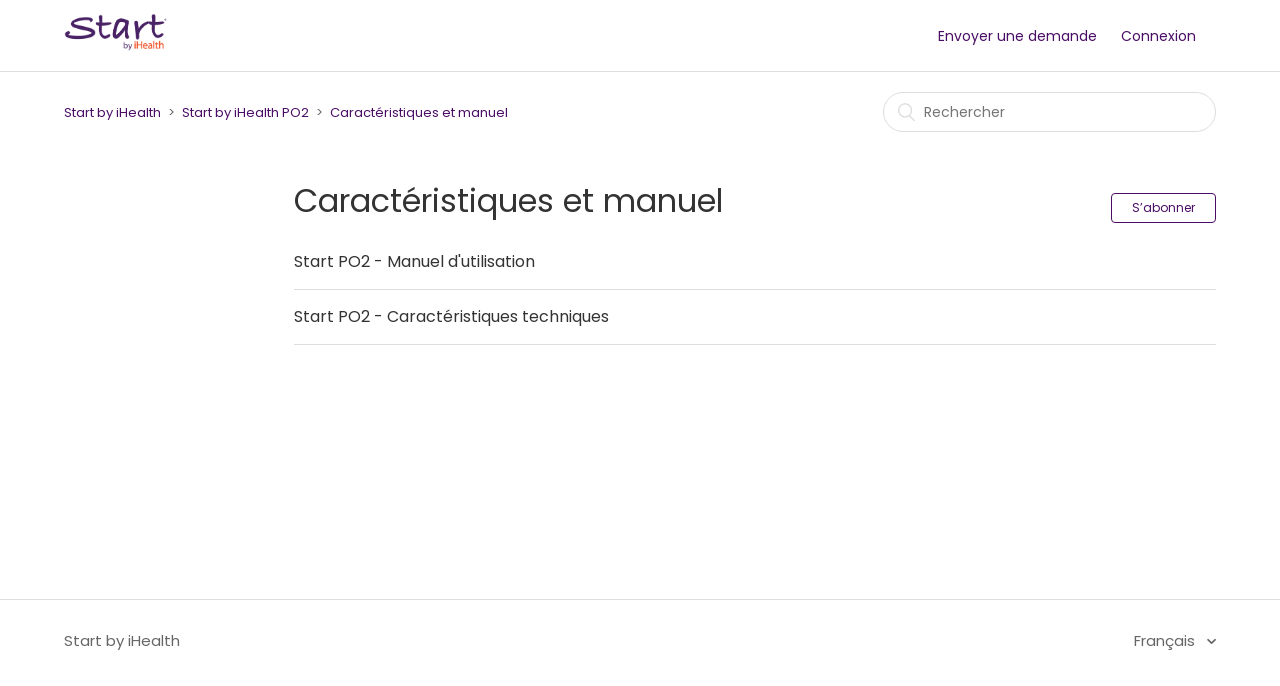

--- FILE ---
content_type: text/html; charset=utf-8
request_url: https://startbyihealth.zendesk.com/hc/fr/sections/360005693238-Caract%C3%A9ristiques-et-manuel
body_size: 3308
content:
<!DOCTYPE html>
<html dir="ltr" lang="fr">
<head>
  <meta charset="utf-8" />
  <!-- v26831 -->


  <title>Caractéristiques et manuel &ndash; Start by iHealth</title>

  <meta name="csrf-param" content="authenticity_token">
<meta name="csrf-token" content="">

  <link rel="canonical" href="https://startbyihealth.zendesk.com/hc/fr/sections/360005693238-Caract%C3%A9ristiques-et-manuel">
<link rel="alternate" hreflang="en-gb" href="https://startbyihealth.zendesk.com/hc/en-gb/sections/360005693238-Features-and-manual">
<link rel="alternate" hreflang="fr" href="https://startbyihealth.zendesk.com/hc/fr/sections/360005693238-Caract%C3%A9ristiques-et-manuel">
<link rel="alternate" hreflang="x-default" href="https://startbyihealth.zendesk.com/hc/fr/sections/360005693238-Caract%C3%A9ristiques-et-manuel">

  <link rel="stylesheet" href="//static.zdassets.com/hc/assets/application-f34d73e002337ab267a13449ad9d7955.css" media="all" id="stylesheet" />
    <!-- Entypo pictograms by Daniel Bruce — www.entypo.com -->
    <link rel="stylesheet" href="//static.zdassets.com/hc/assets/theming_v1_support-e05586b61178dcde2a13a3d323525a18.css" media="all" />
  <link rel="stylesheet" type="text/css" href="/hc/theming_assets/558341/360000005909/style.css?digest=25691847065873">

  <link rel="icon" type="image/x-icon" href="/hc/theming_assets/01HZP8895Z4M1458XBNFE5V0GT">

    <script src="//static.zdassets.com/hc/assets/jquery-ed472032c65bb4295993684c673d706a.js"></script>
    <script async src="https://www.googletagmanager.com/gtag/js?id=G-CBENNZBQVY"></script>
<script>
  window.dataLayer = window.dataLayer || [];
  function gtag(){dataLayer.push(arguments);}
  gtag('js', new Date());
  gtag('config', 'G-CBENNZBQVY');
</script>


  <meta content="width=device-width, initial-scale=1.0, maximum-scale=1.0, user-scalable=0" name="viewport" />
<link href="https://fonts.googleapis.com/css?family=Poppins" rel="stylesheet">
  <script type="text/javascript" src="/hc/theming_assets/558341/360000005909/script.js?digest=25691847065873"></script>
</head>
<body class="">
  
  
  

  <header class="header">
  <div class="logo">
    <a title="Accueil" href="/hc/fr">
      <img src="/hc/theming_assets/01HZP8891R8H7R1Y36597X0DVR" alt="Logo">
    </a>
  </div>
  <div class="nav-wrapper">
    <span class="icon-menu"></span>
    <nav class="user-nav" id="user-nav">
      
      <a class="submit-a-request" href="/hc/fr/requests/new">Envoyer une demande</a>
    </nav>
      <a class="login" data-auth-action="signin" role="button" rel="nofollow" title="Ouvre une boîte de dialogue" href="/hc/fr/signin?return_to=https%3A%2F%2Fstartbyihealth.zendesk.com%2Fhc%2Ffr%2Fsections%2F360005693238-Caract%25C3%25A9ristiques-et-manuel&amp;locale=fr">Connexion</a>

  </div>
</header>


  <main role="main">
    <div class="container-divider"></div>
<div class="container">
  <nav class="sub-nav">
    <ol class="breadcrumbs">
  
    <li title="Start by iHealth">
      
        <a href="/hc/fr">Start by iHealth</a>
      
    </li>
  
    <li title="Start by iHealth PO2">
      
        <a href="/hc/fr/categories/360003649898-Start-by-iHealth-PO2">Start by iHealth PO2</a>
      
    </li>
  
    <li title="Caractéristiques et manuel">
      
        <a href="/hc/fr/sections/360005693238-Caract%C3%A9ristiques-et-manuel">Caractéristiques et manuel</a>
      
    </li>
  
</ol>

    <form role="search" class="search" data-search="" action="/hc/fr/search" accept-charset="UTF-8" method="get"><input type="hidden" name="utf8" value="&#x2713;" autocomplete="off" /><input type="search" name="query" id="query" placeholder="Rechercher" aria-label="Rechercher" /></form>
  </nav>

  <div class="section-container">
    <section class="section-content">
      <header class="page-header">
        <h1>
          Caractéristiques et manuel
          
        </h1>
        <div class="section-subscribe dropdown" aria-haspopup="true">
  <a class="dropdown-toggle" role="button" data-auth-action="signin" aria-selected="false" title="Ouvre une fenêtre de connexion" href="#">S’abonner</a>
  <span class="dropdown-menu" role="menu" aria-expanded="false">
      <a rel="nofollow" role="menuitem" aria-selected="false" data-method="post" href="/hc/fr/sections/360005693238-Caract%C3%A9ristiques-et-manuel/subscription.html?subscribe_to_grandchildren=false">Nouveaux articles</a>
      <a rel="nofollow" role="menuitem" aria-selected="false" data-method="post" href="/hc/fr/sections/360005693238-Caract%C3%A9ristiques-et-manuel/subscription.html?subscribe_to_grandchildren=true">Nouveaux articles et commentaires</a>
  </span>
</div>

        
      </header>


      
        <ul class="article-list">
          
            <li class="article-list-item ">
              
              <a href="/hc/fr/articles/360019763417-Start-PO2-Manuel-d-utilisation" class="article-list-link">Start PO2 - Manuel d&#39;utilisation</a>
            </li>
          
            <li class="article-list-item ">
              
              <a href="/hc/fr/articles/360019763317-Start-PO2-Caract%C3%A9ristiques-techniques" class="article-list-link">Start PO2 - Caractéristiques techniques</a>
            </li>
          
        </ul>
      

      
    </section>
  </div>
</div>

  </main>

  <footer class="footer">
  <div class="footer-inner">
    <a title="Accueil" href="/hc/fr">Start by iHealth</a>

    <div class="footer-language-selector">
      
        <div class="dropdown language-selector" aria-haspopup="true">
          <a class="dropdown-toggle">
            Français
          </a>
          <span class="dropdown-menu dropdown-menu-end" role="menu">
            
              <a href="/hc/change_language/en-gb?return_to=%2Fhc%2Fen-gb%2Fsections%2F360005693238-Features-and-manual" dir="ltr" rel="nofollow" role="menuitem">
                English (GB)
              </a>
            
          </span>
        </div>
      
    </div>
  </div>
</footer>



  <!-- / -->

  
  <script src="//static.zdassets.com/hc/assets/fr.aa0f49da2ddf3bd25735.js"></script>
  <script src="https://ihealthlabseurope1.zendesk.com/auth/v2/host/without_iframe.js" data-brand-id="360000005909" data-return-to="https://startbyihealth.zendesk.com/hc/fr/sections/360005693238-Caract%C3%A9ristiques-et-manuel" data-theme="hc" data-locale="fr" data-auth-origin="360000005909,false,true"></script>

  <script type="text/javascript">
  /*

    Greetings sourcecode lurker!

    This is for internal Zendesk and legacy usage,
    we don't support or guarantee any of these values
    so please don't build stuff on top of them.

  */

  HelpCenter = {};
  HelpCenter.account = {"subdomain":"ihealthlabseurope1","environment":"production","name":"iHealthLabs Europe"};
  HelpCenter.user = {"identifier":"da39a3ee5e6b4b0d3255bfef95601890afd80709","email":null,"name":"","role":"anonymous","avatar_url":"https://assets.zendesk.com/hc/assets/default_avatar.png","is_admin":false,"organizations":[],"groups":[]};
  HelpCenter.internal = {"asset_url":"//static.zdassets.com/hc/assets/","web_widget_asset_composer_url":"https://static.zdassets.com/ekr/snippet.js","current_session":{"locale":"fr","csrf_token":null,"shared_csrf_token":null},"usage_tracking":{"event":"section_viewed","data":"[base64]--4763eb52d73ee29a373f48cdd9a76d8be19bcc68","url":"https://startbyihealth.zendesk.com/hc/activity"},"current_record_id":null,"current_record_url":null,"current_record_title":null,"current_text_direction":"ltr","current_brand_id":360000005909,"current_brand_name":"Start by iHealth","current_brand_url":"https://startbyihealth.zendesk.com","current_brand_active":true,"current_path":"/hc/fr/sections/360005693238-Caract%C3%A9ristiques-et-manuel","show_autocomplete_breadcrumbs":true,"user_info_changing_enabled":false,"has_user_profiles_enabled":true,"has_end_user_attachments":true,"user_aliases_enabled":false,"has_anonymous_kb_voting":true,"has_multi_language_help_center":true,"show_at_mentions":true,"embeddables_config":{"embeddables_web_widget":true,"embeddables_help_center_auth_enabled":false,"embeddables_connect_ipms":false},"answer_bot_subdomain":"static","gather_plan_state":"subscribed","has_article_verification":false,"has_gather":true,"has_ckeditor":false,"has_community_enabled":false,"has_community_badges":true,"has_community_post_content_tagging":false,"has_gather_content_tags":true,"has_guide_content_tags":true,"has_user_segments":true,"has_answer_bot_web_form_enabled":false,"has_garden_modals":false,"theming_cookie_key":"hc-da39a3ee5e6b4b0d3255bfef95601890afd80709-2-preview","is_preview":false,"has_search_settings_in_plan":true,"theming_api_version":1,"theming_settings":{"brand_color":"rgba(74, 13, 102, 1)","brand_text_color":"#FFFFFF","text_color":"#333333","link_color":"rgba(74, 13, 102, 1)","background_color":"rgba(255, 255, 255, 1)","heading_font":"-apple-system, BlinkMacSystemFont, 'Segoe UI', Helvetica, Arial, sans-serif","text_font":"-apple-system, BlinkMacSystemFont, 'Segoe UI', Helvetica, Arial, sans-serif","logo":"/hc/theming_assets/01HZP8891R8H7R1Y36597X0DVR","favicon":"/hc/theming_assets/01HZP8895Z4M1458XBNFE5V0GT","homepage_background_image":"/hc/theming_assets/01HZP88ARDAK7QP5JSS23KDZHP","community_background_image":"/hc/theming_assets/01HZP88AXTEW1PXZC0M9HZ2EZS","community_image":"/hc/theming_assets/01HZP88B257E06AK3GND0GB0JC"},"has_pci_credit_card_custom_field":false,"help_center_restricted":false,"is_assuming_someone_else":false,"flash_messages":[],"user_photo_editing_enabled":true,"user_preferred_locale":"fr-fr","base_locale":"fr","login_url":"/hc/fr/signin?return_to=https%3A%2F%2Fstartbyihealth.zendesk.com%2Fhc%2Ffr%2Fsections%2F360005693238-Caract%25C3%25A9ristiques-et-manuel","has_alternate_templates":false,"has_custom_statuses_enabled":false,"has_hc_generative_answers_setting_enabled":true,"has_generative_search_with_zgpt_enabled":false,"has_suggested_initial_questions_enabled":false,"has_guide_service_catalog":true,"has_service_catalog_search_poc":false,"has_service_catalog_itam":false,"has_csat_reverse_2_scale_in_mobile":false,"has_knowledge_navigation":false,"has_unified_navigation":false,"has_csat_bet365_branding":false,"version":"v26831","dev_mode":false};
</script>

  
  <script src="//static.zdassets.com/hc/assets/moment-3b62525bdab669b7b17d1a9d8b5d46b4.js"></script>
  <script src="//static.zdassets.com/hc/assets/hc_enduser-2a5c7d395cc5df83aeb04ab184a4dcef.js"></script>
  
  
</body>
</html>